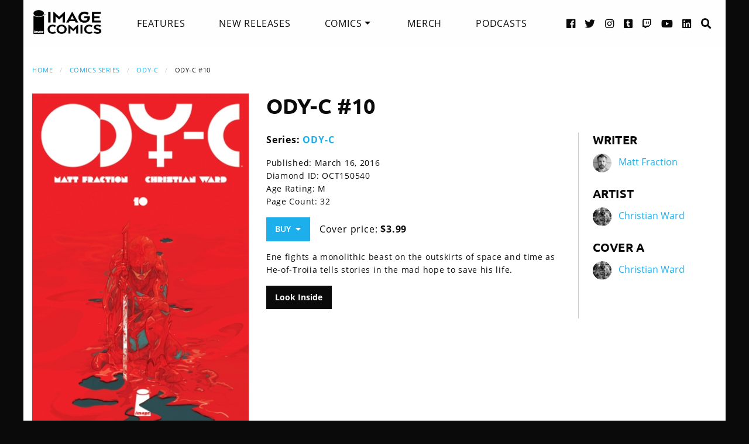

--- FILE ---
content_type: text/html; charset=UTF-8
request_url: https://imagecomics.com/comics/releases/ody-c-10
body_size: 5407
content:

<!doctype html><html
class="no-js" lang="en"><head><meta
charset="utf-8" /><meta
http-equiv="x-ua-compatible" content="ie=edge"><meta
name="viewport" content="width=device-width, initial-scale=1.0" /><link
rel="apple-touch-icon" sizes="180x180" href="https://cdn.imagecomics.com/apple-touch-icon.png"><link
rel="icon" type="image/png" sizes="32x32" href="https://cdn.imagecomics.com/favicon-32x32.png"><link
rel="icon" type="image/png" sizes="16x16" href="https://cdn.imagecomics.com/favicon-16x16.png"><link
rel="mask-icon" href="https://cdn.imagecomics.com/safari-pinned-tab.svg" color="#050505"><link
rel="alternate" type="application/rss+xml" title="Official imagecomics.com RSS feed" href="https://imagecomics.com/rss.xml" ><meta
name="msapplication-TileColor" content="#000000"><meta
name="theme-color" content="#080808"><link
rel="stylesheet" type="text/css" href="https://cdn.imagecomics.com/assets/dist/css/main-3cf842a9a7.min.css"><title>Ody-C #10 | Image Comics</title>
<script>dl = [];
(function(w,d,s,l,i){w[l]=w[l]||[];w[l].push({'gtm.start':
new Date().getTime(),event:'gtm.js'});var f=d.getElementsByTagName(s)[0],
j=d.createElement(s),dl=l!='dataLayer'?'&l='+l:'';j.async=true;j.src=
'//www.googletagmanager.com/gtm.js?id='+i+dl;f.parentNode.insertBefore(j,f);
})(window,document,'script','dl','GTM-TBLPFTD');
</script><meta name="description" content="Ene fights a monolithic beast on the outskirts of space and time as He-of-Troiia tells stories in the mad hope to save his life.">
<meta name="referrer" content="no-referrer-when-downgrade">
<meta name="robots" content="all">
<meta content="en_US" property="og:locale">
<meta content="Image Comics" property="og:site_name">
<meta content="website" property="og:type">
<meta content="https://imagecomics.com/comics/releases/ody-c-10" property="og:url">
<meta content="Ody-C #10" property="og:title">
<meta content="Ene fights a monolithic beast on the outskirts of space and time as He-of-Troiia tells stories in the mad hope to save his life." property="og:description">
<meta content="https://imagecomics.com/files/releases/_1200x630_fit_center-center_82_none/ODYC_10-1.png?mtime=1614292028" property="og:image">
<meta content="410" property="og:image:width">
<meta content="630" property="og:image:height">
<meta content="Ody-C #10" property="og:image:alt">
<meta content="http://imagecomics.tumblr.com/" property="og:see_also">
<meta content="https://www.pinterest.com/imagecomics/" property="og:see_also">
<meta content="https://instagram.com/imagecomics/" property="og:see_also">
<meta content="https://www.youtube.com/channel/UCHmaKLo0FXWIPx-3n6qs3vQ" property="og:see_also">
<meta content="https://plus.google.com/114598508613546460297/posts" property="og:see_also">
<meta content="https://www.linkedin.com/company/1848032/" property="og:see_also">
<meta content="https://en.wikipedia.org/wiki/Image_Comics" property="og:see_also">
<meta content="https://www.facebook.com/pages/Image-Comics-Inc/178643148813259" property="og:see_also">
<meta content="http://twitter.com/imagecomics" property="og:see_also">
<meta name="twitter:card" content="summary_large_image">
<meta name="twitter:site" content="@imagecomics">
<meta name="twitter:creator" content="@imagecomics">
<meta name="twitter:title" content="Ody-C #10">
<meta name="twitter:description" content="Ene fights a monolithic beast on the outskirts of space and time as He-of-Troiia tells stories in the mad hope to save his life.">
<meta name="twitter:image" content="https://imagecomics.com/files/releases/_800x418_fit_center-center_82_none/ODYC_10-1.png?mtime=1614292028">
<meta name="twitter:image:width" content="272">
<meta name="twitter:image:height" content="418">
<meta name="twitter:image:alt" content="Ody-C #10">
<link href="https://imagecomics.com/comics/releases/ody-c-10" rel="canonical">
<link href="https://imagecomics.com" rel="home">
<link type="text/plain" href="https://imagecomics.com/humans.txt" rel="author"></head><body><noscript><iframe src="//www.googletagmanager.com/ns.html?id=GTM-TBLPFTD"
height="0" width="0" style="display:none;visibility:hidden"></iframe></noscript>
<div
class="site"><div
class="search-bar"><div
class="grid-container grid-x"><div
class="cell"><form
class="search clearfix" method="get" action="https://imagecomics.com/search/results" role="search" data-abide novalidate>
<input
type="search" required id="search" class="search-input" name="s" placeholder="I want to find...">
<button
class="button" type="submit" role="button">Search</button></form></div></div></div><header
id="header" class="main-header"><div
class="grid-container"><div
class="grid-x grid-padding-x"><div
class="cell shrink">
<a
href="/" aria-label="Image Comics" class="main-logo">
<img
src="/assets/img/image-comics-logo.png" alt="Image Comics">
</a></div><nav
class="cell auto"><ul
class="desktop-nav dropdown menu" data-dropdown-menu><li><a
href="/features">Features</a></li><li><a
href="/comics/new-releases">New Releases</a></li><li>
<a
class="active" href="/comics/series">Comics</a><ul
class="menu"><li><a
href="/comics/read-first-issues">Read First Issues</a></li><li><a
href="/comics/coming-soon">Coming Soon</a></li><li><a
href="/comics/series">Comic Series</a></li></ul></li><li><a
href="https://imagecomics.threadless.com/" target="_blank" >Merch</a></li><li><a
href="/podcasts">Podcasts</a></li></ul></nav><div
class="cell shrink social text-right"><ul><li>
<a
aria-label="Facebook link" target="_blank" href="https://www.facebook.com/pages/Image-Comics-Inc/178643148813259">
<i
class="fa fa-facebook-official" aria-hidden="true"></i>
</a></li><li>
<a
aria-label="Twitter link" target="_blank" href="https://twitter.com/imagecomics">
<i
class="fa fa-twitter" aria-hidden="true"></i>
</a></li><li>
<a
aria-label="Instagram link" target="_blank" href="https://instagram.com/imagecomics/">
<i
class="fa fa-instagram" aria-hidden="true"></i>
</a></li><li>
<a
aria-label="Tumblr link" target="_blank" href="http://imagecomics.tumblr.com/">
<i
class="fa fa-tumblr-square" aria-hidden="true"></i>
</a></li><li>
<a
aria-label="Twitch link" class="smaller" target="_blank" href="https://www.twitch.tv/imagecomics">
<i
class="fa fa-twitch" aria-hidden="true"></i>
</a></li><li>
<a
aria-label="YouTube link" target="_blank" href="https://www.youtube.com/channel/UCHmaKLo0FXWIPx-3n6qs3vQ">
<i
class="fa fa-youtube" aria-hidden="true"></i>
</a></li><li><a
aria-label="LinkedIn link" target="_blank" href="https://www.linkedin.com/company/1848032/">
<i
class="fa fa-linkedin-square" aria-hidden="true"></i>
</a></li><li><a
href="#" class="search-button"><i
class="fa fa-search" aria-hidden="true"></i> <span>Search</span></a></li></ul></div></div><a
aria-label="Search" href="#" class="mobile-search-button"><i
class="fa fa-search" aria-hidden="true"></i></a><a
class="mobile-dropdown-button"><div
id="hamburger">
<span></span>
<span></span>
<span></span>
<span></span></div>
</a><div
class="mobile-dropdown-menu-container"><div
class="mobile-dropdown-menu"><ul><li><a
href="/features">Features</a></li><li><a
href="/comics/new-releases">New Releases</a></li><li
class="inner-mobile-menu mm-inactive">
<span>Comics <i
class="fa fa-chevron-right" aria-hidden="true"></i></span><ul
class="inner-mobile-dropdown"><li><a
href="/comics/read-first-issues">Read First Issues</a></li><li><a
href="/comics/coming-soon">Coming Soon</a></li><li><a
href="/comics/series">Comic Series</a></li></ul></li><li><a
href="https://imagecomics.threadless.com/" target="_blank">Merch</a></li><li><a
href="/podcasts">Podcasts</a></li></ul></div></div></div></header><main
id="main" class="wrapper"><div
class="grid-container"><div
class="grid-x grid-padding-x u-mt2"><div
class="cell u-mb1"><nav
aria-label="You are here:" role="navigation"><ul
class="breadcrumbs"><li><a
href="https://imagecomics.com/">Home</a></li><li><a
href="https://imagecomics.com/comics/series">Comics Series</a></li><li><a
href="https://imagecomics.com/comics/series/ody-c">ODY-C</a></li><li><span
class="show-for-sr">Current: </span>Ody-C #10</li></ul></nav></div><div
class="cell medium-3 large-4 u-mb2"><div
class="entry-cover-image image-link-gallery">
<a
href="/files/releases/ODYC_10-1.png" id="entry-cover-image">
<img
class="with-border" src="https://cdn.imagecomics.com/assets/i/releases/4594/ody-c-10_d3e587d82f.jpg" alt="Ody-C #10" >
<a
href="https://cdn.imagecomics.com/assets/i/releases/4575/_6c723b1829.jpg" alt="Odyc10 Review3" style="display:none" >
<a
href="https://cdn.imagecomics.com/assets/i/releases/4574/_e6199e35c9.jpg" alt="Odyc10 Review4" style="display:none" >
<a
href="https://cdn.imagecomics.com/assets/i/releases/4573/_b23ede1c4d.jpg" alt="Odyc10 Review5" style="display:none" >
</a></div></div><div
class="cell medium-9 large-8"><div
class="grid-x grid-margin-x"><div
class="cell u-pb1"><h1>Ody-C #10</h1></div><div
class="cell medium-7 large-8"><div
class="grid-x grid-margin-x"><div
class="cell"><p>
<strong>Series:
<a
href="https://imagecomics.com/comics/series/ody-c">ODY-C</a>
</strong></br></p><div
class="entry-meta"><p>
Published: March 16, 2016</br>
Diamond ID: OCT150540<br>
Age Rating: M <br>
Page Count: 32<br></p><a
class="button buy u-mb0">Buy &nbsp;<i
class="fa fa-caret-down" aria-hidden="true"></i></a><div
class="buy-popup"><ul><li>
<a
href="https://www.comicshoplocator.com/" target="_blank">
<span
class="icon"><?xml version="1.0" encoding="utf-8"?>
<svg
version="1.1" id="mapmarker-icon" xmlns="http://www.w3.org/2000/svg" xmlns:xlink="http://www.w3.org/1999/xlink" x="0px" y="0px"
width="24.5px" height="25.3px" viewBox="0 0 24.5 25.3" style="enable-background:new 0 0 24.5 25.3;" xml:space="preserve"><style type="text/css">.st0{fill:#000111}</style><path
class="st0" d="M11.4,23.5C4.8,14.1,3.6,13.1,3.6,9.6C3.6,4.9,7.5,1,12.2,1s8.6,3.9,8.6,8.6c0,3.5-1.2,4.4-7.7,13.9
C12.7,24.2,11.8,24.2,11.4,23.5L11.4,23.5z"/>
</svg>
</span>
<span
class="icon-text">Comic Store Locator</span>
</a></li><li>
<a
href="https://www.amazon.com/image/dp/B01CPUBETS" target="_blank">
<span
class="icon"><?xml version="1.0" encoding="utf-8"?>
<svg
version="1.1" id="amazon-icon" xmlns="http://www.w3.org/2000/svg" xmlns:xlink="http://www.w3.org/1999/xlink" x="0px" y="0px"
width="24px" height="24px" viewBox="0 0 24 24" style="enable-background:new 0 0 24 24;" xml:space="preserve"><style type="text/css">.st0{fill:#111}</style><g>
<path
class="st0" d="M14,6.9C12.1,7.1,9.7,7.2,8,8c-2,0.9-3.4,2.6-3.4,5.2c0,3.3,2.1,4.9,4.7,4.9c2.2,0,3.5-0.5,5.2-2.3
c0.6,0.8,0.8,1.2,1.8,2.1c0.2,0.1,0.5,0.1,0.7-0.1l0,0c0.6-0.6,1.8-1.6,2.4-2.1c0.3-0.2,0.2-0.6,0-0.8c-0.6-0.8-1.2-1.4-1.2-2.9V7
c0-2.1,0.1-4-1.4-5.4C15.8,0.4,13.8,0,12.2,0c-3,0-6.4,1.1-7.1,4.8C5.1,5.2,5.4,5.4,5.6,5.5l3.1,0.3c0.3,0,0.5-0.3,0.5-0.6
c0.3-1.3,1.3-1.9,2.5-1.9c0.7,0,1.4,0.2,1.8,0.8C14,4.8,14,5.7,14,6.5V6.9z M14,10.1L14,10.1c0,1.2,0,2.3-0.6,3.4
c-0.5,0.9-1.3,1.4-2.2,1.4c-1.2,0-1.9-0.9-1.9-2.3c0-2.7,2.4-3.2,4.7-3.2V10.1z"/>
<path
class="st0" d="M23.1,18.3c-0.3-0.3-2.6-0.6-4,0.4c-0.2,0.2-0.2,0.4,0.1,0.3c0.8-0.1,2.6-0.3,2.9,0.1c0.3,0.4-0.4,2.1-0.7,2.8
c-0.1,0.2,0.1,0.3,0.3,0.1C23,21,23.4,18.7,23.1,18.3z"/>
<path
class="st0" d="M20.7,19.8C18,21.3,15,22,12.2,22c-4,0-7.9-1.4-11.1-3.7c-0.3-0.2-0.5,0.2-0.3,0.4C3.8,22,7.7,24,12,24
c3.1,0,6.6-1.2,9.1-3.5C21.5,20.1,21.1,19.6,20.7,19.8z"/>
</g>
</svg>
</span>
<span
class="icon-text">Kindle</span>
</a></li><li>
<a
href="https://play.google.com/store/books/details?id=GU2nCwAAQBAJ" target="_blank">
<span
class="icon"><?xml version="1.0" encoding="utf-8"?><svg
version="1.1" id="googleplay-icon" xmlns="http://www.w3.org/2000/svg" xmlns:xlink="http://www.w3.org/1999/xlink" x="0px" y="0px"
width="24.5px" height="25.3px" viewBox="0 0 24.5 25.3" style="enable-background:new 0 0 24.5 25.3;" xml:space="preserve"><style type="text/css">.st0{fill:#000111}</style><g>
<g>
<path
class="st0" d="M6.2,2.3c-0.8-0.5-1.8-0.5-2.7,0l9.9,9.1l3.3-3.3L6.2,2.3z"/>
</g>
</g>
<g>
<g>
<path
class="st0" d="M2.5,3.2C2.3,3.6,2.1,4,2.1,4.5V21c0,0.5,0.1,0.9,0.4,1.3l9.9-9.9L2.5,3.2z"/>
</g>
</g>
<g>
<g>
<path
class="st0" d="M21.1,10.5l-3.2-1.7l-3.6,3.6l4.4,4l2.4-1.3c0.9-0.5,1.4-1.3,1.4-2.3C22.4,11.8,21.9,11,21.1,10.5z"/>
</g>
</g>
<g>
<g>
<path
class="st0" d="M13.4,13.3l-10,10c0.4,0.2,0.9,0.4,1.4,0.4c0.5,0,0.9-0.1,1.3-0.4L17.5,17L13.4,13.3z"/>
</g>
</g>
</svg>
</span>
<span
class="icon-text">Google Play</span>
</a></li></ul></div><p
class="price">
Cover price: <b>$3.99</b></p></div></div></div><div
class="comic-description"><p>Ene fights a monolithic beast on the outskirts of space and time as He-of-Troiia tells stories in the mad hope to save his life.</p></div>
<a
class="button black" href="javascript:document.getElementById('entry-cover-image').click();"  >Look Inside</a></div><div
class="cell medium-5 large-4 credits"><div
class="role"><h2>Writer</h2><aside>
<img
src="https://cdn.imagecomics.com/assets/i/creators/74600/matt-fraction_b81977c131_4c8d099e819a7146712525ccb2eb9e7c.jpg" alt="Matt Fraction">
<a
href="https://imagecomics.com/creators/matt-fraction">Matt Fraction</a></aside></div><div
class="role"><h2>Artist</h2><aside>
<img
src="https://cdn.imagecomics.com/assets/i/creators/74391/christian-ward_610ac0ea91_4c8d099e819a7146712525ccb2eb9e7c.jpg" alt="Christian Ward">
<a
href="https://imagecomics.com/creators/christian-ward">Christian Ward</a></aside></div><div
class="role"><h2>Cover A</h2><aside>
<img
src="https://cdn.imagecomics.com/assets/i/creators/74391/christian-ward_610ac0ea91_4c8d099e819a7146712525ccb2eb9e7c.jpg" alt="Christian Ward">
<a
href="https://imagecomics.com/creators/christian-ward">Christian Ward</a></aside></div></div></div></div></div><section
class="comics-grid u-pb2"><div
class="grid-x grid-padding-x u-pt2"><div
class="cell shrink"><h2>Collected Editions</h2></div><div
class="cell shrink">
<a
class="more-link" href="/comics/list/series/ody-c/collected-editions">View More</a></div></div><div
class="grid-x grid-padding-x small-up-2 medium-up-3 large-up-6"><div
class="cell  u-mb1">
<a
href="https://imagecomics.com/comics/releases/ody-c-cycle-1-hc" class="cover-image u-mb0_5">
<img
src="https://cdn.imagecomics.com/assets/i/releases/4591/ody-c-cycle-1-hc_ea6b0329a7.jpg" alt="Ody-C: Cycle 1 HC cover" class="u-mb0_5 block with-border">
</a>
<a
href="https://imagecomics.com/comics/releases/ody-c-cycle-1-hc">
<span
class="u-mb0_5">Ody-C: Cycle 1 HC</span>
</a>
<span
class="date">Dec 7, 2016</span></div><div
class="cell  u-mb1">
<a
href="https://imagecomics.com/comics/releases/ody-c-adult-coloring-and-activity-book-tp" class="cover-image u-mb0_5">
<img
src="https://cdn.imagecomics.com/assets/i/releases/4747/ody-c-adult-coloring-and-activity-book-tp_edc8af4b4c.jpg" alt="Ody-C Adult Coloring And Activity Book TP cover" class="u-mb0_5 block with-border">
</a>
<a
href="https://imagecomics.com/comics/releases/ody-c-adult-coloring-and-activity-book-tp">
<span
class="u-mb0_5">Ody-C Adult Coloring And Activity Book TP</span>
</a>
<span
class="date">Aug 10, 2016</span></div><div
class="cell  u-mb1">
<a
href="https://imagecomics.com/comics/releases/ody-c-vol-2-sons-of-the-wolf-tp" class="cover-image u-mb0_5">
<img
src="https://cdn.imagecomics.com/assets/i/releases/4588/ody-c-vol-2-sons-of-the-wolf-tp_30de320ce6.jpg" alt="Ody-C Vol. 2: Sons Of The Wolf TP cover" class="u-mb0_5 block with-border">
</a>
<a
href="https://imagecomics.com/comics/releases/ody-c-vol-2-sons-of-the-wolf-tp">
<span
class="u-mb0_5">Ody-C Vol. 2: Sons Of The Wolf TP</span>
</a>
<span
class="date">May 18, 2016</span></div><div
class="cell  u-mb1">
<a
href="https://imagecomics.com/comics/releases/ody-c-vol-1-tp" class="cover-image u-mb0_5">
<img
src="https://cdn.imagecomics.com/assets/i/releases/4774/ody-c-vol-1-tp_6558348433.jpg" alt="ODY-C, Vol. 1 TP cover" class="u-mb0_5 block with-border">
</a>
<a
href="https://imagecomics.com/comics/releases/ody-c-vol-1-tp">
<span
class="u-mb0_5">ODY-C, Vol. 1 TP</span>
</a>
<span
class="date">Jun 10, 2015</span></div></div></section><section
class="comics-grid u-pb2"><div
class="grid-x grid-padding-x u-pt2"><div
class="cell shrink"><h2>Comics</h2></div><div
class="cell shrink">
<a
class="more-link" href="/comics/list/series/ody-c/releases">View More</a></div></div><div
class="grid-x grid-padding-x small-up-2 medium-up-3 large-up-6"><div
class="cell  u-mb1">
<a
href="https://imagecomics.com/comics/releases/ody-c-12" class="cover-image u-mb0_5">
<img
src="https://cdn.imagecomics.com/assets/i/releases/4592/ody-c-12_018c7b979a.jpg" alt="Ody-C #12 cover" class="u-mb0_5 block with-border">
</a>
<a
href="https://imagecomics.com/comics/releases/ody-c-12">
<span
class="u-mb0_5">Ody-C #12</span>
</a>
<span
class="date">Oct 26, 2016</span></div><div
class="cell  u-mb1">
<a
href="https://imagecomics.com/comics/releases/ody-c-11" class="cover-image u-mb0_5">
<img
src="https://cdn.imagecomics.com/assets/i/releases/4593/ody-c-11_5e8bc01baa.jpg" alt="Ody-C #11 cover" class="u-mb0_5 block with-border">
</a>
<a
href="https://imagecomics.com/comics/releases/ody-c-11">
<span
class="u-mb0_5">Ody-C #11</span>
</a>
<span
class="date">Sep 28, 2016</span></div><div
class="cell  u-mb1">
<a
href="https://imagecomics.com/comics/releases/ody-c-10" class="cover-image u-mb0_5">
<img
src="https://cdn.imagecomics.com/assets/i/releases/4594/ody-c-10_d82d2c35ea.jpg" alt="Ody-C #10 cover" class="u-mb0_5 block with-border">
</a>
<a
href="https://imagecomics.com/comics/releases/ody-c-10">
<span
class="u-mb0_5">Ody-C #10</span>
</a>
<span
class="date">Mar 16, 2016</span></div><div
class="cell  u-mb1">
<a
href="https://imagecomics.com/comics/releases/ody-c-9" class="cover-image u-mb0_5">
<img
src="https://cdn.imagecomics.com/assets/i/releases/4577/ody-c-9_61b63644d3.jpg" alt="Ody-C #9 cover" class="u-mb0_5 block with-border">
</a>
<a
href="https://imagecomics.com/comics/releases/ody-c-9">
<span
class="u-mb0_5">Ody-C #9</span>
</a>
<span
class="date">Jan 27, 2016</span></div><div
class="cell  u-mb1">
<a
href="https://imagecomics.com/comics/releases/ody-c-8" class="cover-image u-mb0_5">
<img
src="https://cdn.imagecomics.com/assets/i/releases/4595/ody-c-8_5d25c9f1fe.jpg" alt="ODY-C #8 cover" class="u-mb0_5 block with-border">
</a>
<a
href="https://imagecomics.com/comics/releases/ody-c-8">
<span
class="u-mb0_5">ODY-C #8</span>
</a>
<span
class="date">Oct 28, 2015</span></div><div
class="cell  u-mb1">
<a
href="https://imagecomics.com/comics/releases/ody-c-7" class="cover-image u-mb0_5">
<img
src="https://cdn.imagecomics.com/assets/i/releases/4769/ody-c-7_090b443fdd.jpg" alt="ODY-C #7 cover" class="u-mb0_5 block with-border">
</a>
<a
href="https://imagecomics.com/comics/releases/ody-c-7">
<span
class="u-mb0_5">ODY-C #7</span>
</a>
<span
class="date">Sep 16, 2015</span></div></div></section></div></main></div><footer
id="footer"><div
class="grid-container"><div
class="grid-x grid-padding-x u-pt1_5 u-pb1_5"><div
class="cell large-3">
<a
aria-label="Image Comics" href="/" class="footer-logo">
<img
src="/assets/img/image-comics-logo.png" alt="Image Comics">
</a><p
class="copyright">All content copyright &copy; & Trademarked TM 2025 Image Comics or their respective owners. Image and its logos are &reg; and &copy; 2025 Image Comics, Inc. All rights reserved.</p></div><div
class="cell hide-for-large social u-md-pb1_5"><ul><li>
<a
aria-label="Facebook link" target="_blank" href="https://www.facebook.com/pages/Image-Comics-Inc/178643148813259">
<i
class="fa fa-facebook-official" aria-hidden="true"></i>
</a></li><li>
<a
aria-label="Twitter link" target="_blank" href="https://twitter.com/imagecomics">
<i
class="fa fa-twitter" aria-hidden="true"></i>
</a></li><li>
<a
aria-label="Instagram link" target="_blank" href="https://instagram.com/imagecomics/">
<i
class="fa fa-instagram" aria-hidden="true"></i>
</a></li><li>
<a
aria-label="Tumblr link" target="_blank" href="http://imagecomics.tumblr.com/">
<i
class="fa fa-tumblr-square" aria-hidden="true"></i>
</a></li><li>
<a
aria-label="Twitch link" class="smaller" target="_blank" href="https://www.twitch.tv/imagecomics">
<i
class="fa fa-twitch" aria-hidden="true"></i>
</a></li><li>
<a
aria-label="YouTube link" target="_blank" href="https://www.youtube.com/channel/UCHmaKLo0FXWIPx-3n6qs3vQ">
<i
class="fa fa-youtube" aria-hidden="true"></i>
</a></li><li><a
aria-label="LinkedIn link" target="_blank" href="https://www.linkedin.com/company/1848032/">
<i
class="fa fa-linkedin-square" aria-hidden="true"></i>
</a></li></ul></div><div
class="cell small-6 large-3 border-left"><ul
class="footer-nav"><li><a
href="/comics/new-releases">New Releases</a></li><li><a
href="/comics/coming-soon">Coming Soon</a></li><li><a
href="/comics/series">Comic Series</a></li><li><a
href="/creators">Creators</a></li><li><a
href="/events">Events</a></li><li><a
href="https://imagecomics.threadless.com/" target="_blank">Merch</a></li><li><a
href="/podcasts" >Podcasts</a></li><li><a
href="/solicitations">Solicitations</a></li><li><a
target="_blank" href="https://eepurl.com/K3nt5">Newsletter Sign Up</a></li></ul></div><div
class="cell small-6 large-3 border-left"><ul
class="footer-nav"><li><a
href="/about-us">About Us</a></li><li><a
href="/press-releases">Press Releases</a></li><li><a
href="https://imagecomics.com/rss.xml">RSS Feed</a></li><li><a
href="/contact">Contact</a></li><li><a
href="/faq">FAQ</a></li><li><a
href="/submissions">Submissions</a></li><li><a
href="/terms-and-conditions">Terms and Conditions</a></li><li><a
href="/privacy">Privacy Policy</a></li><li><a
href="/copyright-information">Copyright Infringement</a></li></ul></div><div
class="cell medium-12 large-3 find-a-store text-center"><aside><h4 class="u-mb1">Find a Store</h4><form
id="store_finder_form" action="/" method="get" data-abide novalidate><div
class="input-group">
<label
for="find_by_zip" class="sr-only">Enter Zip Code</label>
<input
class="input-group-field" id="find_by_zip" name="find_by_zip" placeholder="Enter Zip Code" required pattern="number"><div
class="input-group-button">
<button
type="submit" class="button" id="find_submit" name="find_submit">Go</button></div></div>
<span
class="form-error" data-form-error-for="find_by_zip">Zipcode is required.</span></form></aside></div></div></div></footer> <script src="https://ajax.googleapis.com/ajax/libs/jquery/3.3.1/jquery.min.js"></script> <script type="text/javascript" src="https://cdn.imagecomics.com/assets/dist/js/main-61559b0c25.min.js"></script> <script type="application/ld+json">{"@context":"http://schema.org","@graph":[{"@type":"WebPage","author":{"@id":"https://imagecomics.com#identity"},"copyrightHolder":{"@id":"https://imagecomics.com#identity"},"copyrightYear":"2015","creator":{"@id":"https://imagecomics.com#creator"},"dateModified":"2025-05-06T14:01:11-07:00","datePublished":"2015-10-23T17:32:00-07:00","description":"Ene fights a monolithic beast on the outskirts of space and time as He-of-Troiia tells stories in the mad hope to save his life.","headline":"Ody-C #10","image":{"@type":"ImageObject","url":"https://imagecomics.com/files/releases/_1200x630_fit_center-center_82_none/ODYC_10-1.png?mtime=1614292028"},"inLanguage":"en-us","mainEntityOfPage":"https://imagecomics.com/comics/releases/ody-c-10","name":"Ody-C #10","publisher":{"@id":"https://imagecomics.com#creator"},"url":"https://imagecomics.com/comics/releases/ody-c-10"},{"@id":"https://imagecomics.com#identity","@type":"Organization","address":{"@type":"PostalAddress","addressCountry":"US"},"description":"Image is a comics and graphic novels publisher formed in 1992 by 7 of the comics industry's best-selling artists, and is the 3rd largest comics publisher in the United States.","email":"info@imagecomics.com","name":"Image Comics","sameAs":["http://twitter.com/imagecomics","https://www.facebook.com/pages/Image-Comics-Inc/178643148813259","https://en.wikipedia.org/wiki/Image_Comics","https://www.linkedin.com/company/1848032/","https://plus.google.com/114598508613546460297/posts","https://www.youtube.com/channel/UCHmaKLo0FXWIPx-3n6qs3vQ","https://instagram.com/imagecomics/","https://www.pinterest.com/imagecomics/","http://imagecomics.tumblr.com/"],"url":"https://imagecomics.com"},{"@id":"#creator","@type":"Organization"},{"@type":"BreadcrumbList","description":"Breadcrumbs list","itemListElement":[{"@type":"ListItem","item":"https://imagecomics.com","name":"Homepage","position":1},{"@type":"ListItem","item":"https://imagecomics.com/comics/releases/ody-c-10","name":"Ody-C #10","position":2}],"name":"Breadcrumbs"}]}</script></body></html><!-- Cached by Blitz on 2025-11-20T02:26:17-08:00 --><!-- Served by Blitz on 2025-11-20T02:26:17-08:00 -->